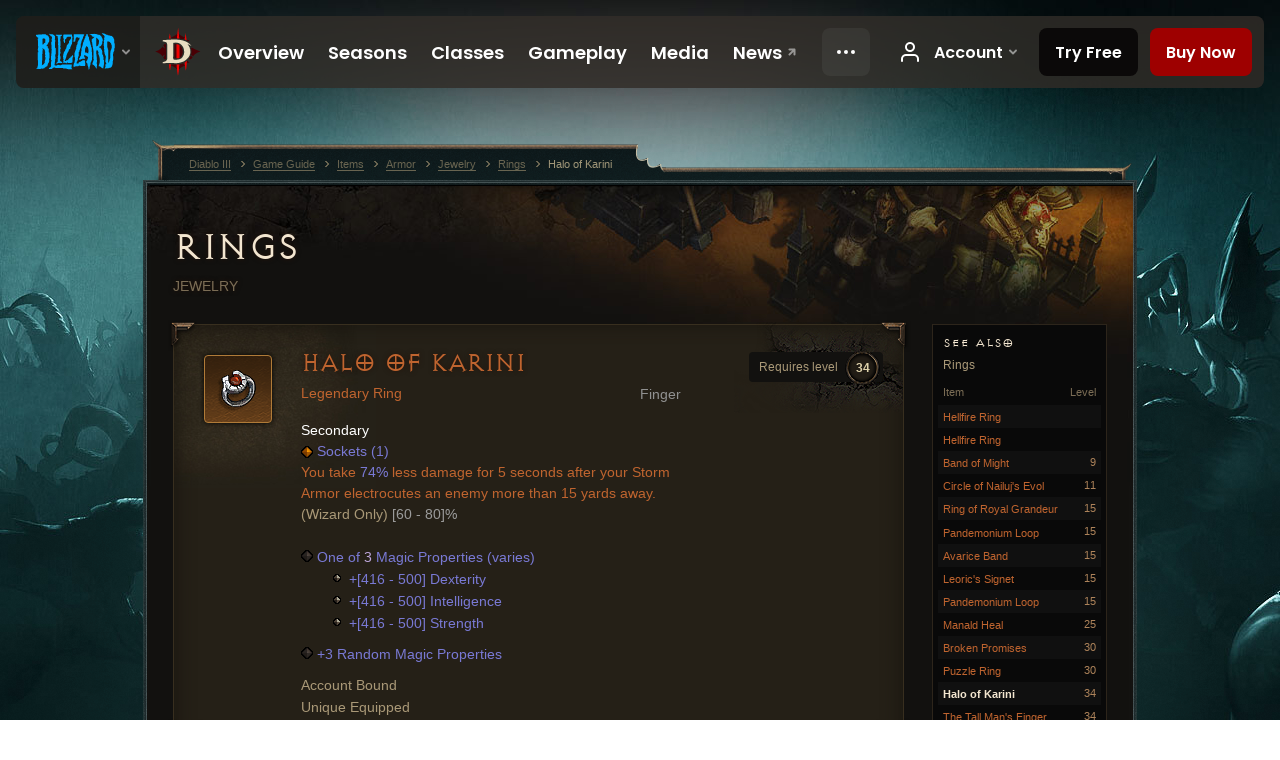

--- FILE ---
content_type: text/html;charset=UTF-8
request_url: https://us.diablo3.blizzard.com/en-us/item/halo-of-karini-P61_Unique_Ring_03
body_size: 6503
content:
<!DOCTYPE html>
<html xmlns="http://www.w3.org/1999/xhtml" xml:lang="en-us" lang="en-us">
<head xmlns:og="http://ogp.me/ns#" xmlns:fb="http://ogp.me/ns/fb#">
<script type="text/javascript">
//<![CDATA[
var BlzCookieConsent = {
host: "blizzard.com",
onetrustScriptUrl: "https://cdn.cookielaw.org/scripttemplates/otSDKStub.js",
onetrustDomainScript: "22011b0f-2c46-49a3-a7bf-5f98a4d4da65",
cookieInfoUrlPattern: "/cookies/?$"
}
//]]>
</script>
<script type="text/javascript" src="/static/js/libs/cookie-consent-filter-compat.js?v=58-137" defer></script>
<script>
//<![CDATA[
var dataLayer = dataLayer|| [];
dataLayer.push({
"authenticated": "0" });
(function(w,d,s,l,i){w[l]=w[l]||[];w[l].push({"gtm.start":new Date().getTime(),event:"gtm.js"});var f=d.getElementsByTagName(s)[0], j=d.createElement(s),dl=l!="dataLayer"?"&amp;l="+l:"";j.async=true;j.src=
"//www.googletagmanager.com/gtm.js?id="+i+dl;f.parentNode.insertBefore(j,f);})
(window,document,"script","dataLayer","GTM-TVHPB9J");
//]]>
</script>
<meta http-equiv="imagetoolbar" content="false" />
<meta http-equiv="X-UA-Compatible" content="IE=edge,chrome=1" />
<title>Halo of Karini - Game Guide - Diablo III</title>
<link rel="icon" href="/static/images/icons/favicon.ico?v=58-137" type="image/x-icon" />
<link rel="shortcut icon" href="/static/images/icons/favicon.ico?v=58-137" type="image/x-icon" />
<link rel="stylesheet" type="text/css" media="all" href="/static/local-common/css/common-game-site.min.css?v=58-137" />
<link rel="stylesheet" type="text/css" media="all" href="/static/css/legal/ratings.css?v=58-137" />
<link rel="stylesheet" type="text/css" media="all" href="/static/css/d3.css?v=137" />
<link rel="stylesheet" type="text/css" media="all" href="/static/css/tooltips.css?v=137" />
<link rel="stylesheet" type="text/css" media="all" href="/static/css/db.css?v=58-137" />
<link rel="stylesheet" type="text/css" media="all" href="/static/css/item/detail.css?v=58-137" />
<!--[if IE 6]> <link rel="stylesheet" type="text/css" media="all" href="/static/css/tooltips-ie6.css?v=137" />
<![endif]-->
<script type="text/javascript" src="/static/local-common/js/third-party.js?v=58-137"></script>
<script type="text/javascript" src="/static/local-common/js/common-game-site.min.js?v=58-137"></script>
<meta name="robots" content="" />
<meta name="title" content="Halo of Karini" />
<meta name="description" content="" />
<meta name="keywords" content="Halo of Karini, Rings, Item, Finger, Jewelry" />
<meta name="identifier" content="halo-of-karini" />
<meta name="type" content="item" />
<meta name="icon" content="https://assets.diablo3.blizzard.com/d3/icons/items/small/p61_unique_ring_03_demonhunter_male.png" />
<meta name="language" content="en-us" />
<meta name="twitter:card" content="summary" />
<meta name="twitter:title" content="Halo of Karini - Game Guide - Diablo III" />
<meta name="twitter:description" content="&amp;lt;span class=&amp;quot;d3-color-ffc7b377&amp;quot;&amp;gt;&amp;quot;See the man dance! Oh, wait, my lightning is making him do that.&amp;quot; -Karini the Wizard.&amp;lt;/span&amp;gt;" />
<meta name="twitter:image:src" content="https://assets.diablo3.blizzard.com/d3/icons/items/large/p61_unique_ring_03_demonhunter_male.png" />
<!--[if IE 6]> <script type="text/javascript">
//<![CDATA[
try { document.execCommand('BackgroundImageCache', false, true) } catch(e) {}
//]]>
</script>
<![endif]-->
<script type="text/javascript">
//<![CDATA[
var Core = Core || {},
Login = Login || {};
Core.staticUrl = '/static';
Core.sharedStaticUrl = '/static/local-common';
Core.baseUrl = '/en-us';
Core.projectUrl = '';
Core.cdnUrl = 'https://blzmedia-a.akamaihd.net';
Core.supportUrl = 'http://us.battle.net/support/';
Core.secureSupportUrl = 'https://us.battle.net/support/';
Core.project = 'd3';
Core.locale = 'en-us';
Core.language = 'en';
Core.region = 'us';
Core.shortDateFormat = 'MM/dd/yyyy';
Core.dateTimeFormat = 'MM/dd/yyyy hh:mm a';
Core.loggedIn = false;
Core.userAgent = 'web';
Login.embeddedUrl = 'https://us.battle.net/login/login.frag';
var Flash = Flash || {};
Flash.videoPlayer = 'https://blzmedia-a.akamaihd.net/global-video-player/themes/d3/video-player.swf';
Flash.videoBase = 'https://blzmedia-a.akamaihd.net/d3/media/videos';
Flash.ratingImage = 'https://blzmedia-a.akamaihd.net/global-video-player/ratings/d3/en-us.jpg';
Flash.expressInstall = 'https://blzmedia-a.akamaihd.net/global-video-player/expressInstall.swf';
Flash.videoBase = 'https://assets.diablo3.blizzard.com/d3/media/videos';
//]]>
</script>
<meta property="fb:app_id" content="155068716934" />
<meta property="og:site_name" content="Diablo III" />
<meta property="og:locale" content="en_US" />
<meta property="og:type" content="website" />
<meta property="og:url" content="https://us.diablo3.blizzard.com/en-us" />
<meta property="og:image" content="https://assets.diablo3.blizzard.com/d3/icons/items/large/p61_unique_ring_03_demonhunter_male.png" />
<meta property="og:image" content="https://blzmedia-a.akamaihd.net/battle.net/logos/og-d3.png" />
<meta property="og:image" content="https://blzmedia-a.akamaihd.net/battle.net/logos/og-blizzard.png" />
<meta property="og:title" content="Halo of Karini" />
<meta property="og:description" content="&lt;span class=&quot;d3-color-ffc7b377&quot;&gt;&quot;See the man dance! Oh, wait, my lightning is making him do that.&quot; -Karini the Wizard.&lt;/span&gt;" />
<link rel="canonical" href="https://us.diablo3.blizzard.com/en-us" />
<meta property="d3-cloud-provider" content="aws" />
<meta property="d3-app-name" content="d3-site-prod-us" />
<meta property="d3-app-version" content="9.5.0" />
</head>
<body class="en-us db-detail item-detail" itemscope="itemscope" itemtype="http://schema.org/ItemPage" data-legal-country="US">
<noscript><iframe src="https://www.googletagmanager.com/ns.html?id=GTM-TVHPB9J"
height="0" width="0" style="display:none;visibility:hidden"></iframe></noscript>
<blz-nav
locale="en-us"
content="d3"
link-prefix="https://diablo3.blizzard.com/"
hidden
>
<script async src="https://navbar.blizzard.com/static/v1/nav.js"></script>
</blz-nav>
<div class="bg-wrapper">
<div class="wrapper">
<div id="main-content"></div>
<div class="body" itemscope="itemscope" itemtype="http://schema.org/WebPageElement">
<div class="body-top">
<div class="body-bot">
	<div class="page-header page-header-db">




	<h2 class="header-2" >			<a href="/en-us/item/ring/">
				Rings
			</a>

			<small>
					Jewelry


			</small>
</h2>
	</div>

	<div class="page-body ">
		<div class="item-right">
	<div class="db-mini-nav colors-subtle">

	<div class="db-mini-nav-header">


	<h3 class="header-3" >			See Also
</h3>

			<span class="subtitle">Rings</span>

		<div class="column-headers">
			<span class="float-right">Level</span>
				Item
	</div>
	</div>

		<ul>


				<li class="d3-color-orange row1" itemprop="relatedLink"  itemscope="itemscope">
					<a href="/en-us/artisan/jeweler/recipe/hellfire-ring" itemprop="url">
						<span class="name" itemprop="name">Hellfire Ring</span>
							<span class="note"></span>

	<span class="clear"><!-- --></span>
					</a>
				</li>


				<li class="d3-color-orange row2" itemprop="relatedLink"  itemscope="itemscope">
					<a href="/en-us/artisan/jeweler/recipe/hellfire-ring-of-strength" itemprop="url">
						<span class="name" itemprop="name">Hellfire Ring</span>
							<span class="note"></span>

	<span class="clear"><!-- --></span>
					</a>
				</li>


				<li class="d3-color-orange row1" itemprop="relatedLink"  itemscope="itemscope">
					<a href="/en-us/item/band-of-might-P61_Unique_Ring_05" itemprop="url">
						<span class="name" itemprop="name">Band of Might</span>
							<span class="note">9</span>

	<span class="clear"><!-- --></span>
					</a>
				</li>


				<li class="d3-color-orange row2" itemprop="relatedLink"  itemscope="itemscope">
					<a href="/en-us/item/circle-of-nailujs-evol-P6_Unique_Ring_01" itemprop="url">
						<span class="name" itemprop="name">Circle of Nailuj&#39;s Evol</span>
							<span class="note">11</span>

	<span class="clear"><!-- --></span>
					</a>
				</li>


				<li class="d3-color-orange row1" itemprop="relatedLink"  itemscope="itemscope">
					<a href="/en-us/item/ring-of-royal-grandeur-Unique_Ring_107_x1" itemprop="url">
						<span class="name" itemprop="name">Ring of Royal Grandeur</span>
							<span class="note">15</span>

	<span class="clear"><!-- --></span>
					</a>
				</li>


				<li class="d3-color-orange row2" itemprop="relatedLink"  itemscope="itemscope">
					<a href="/en-us/item/pandemonium-loop-Unique_Ring_109_x1" itemprop="url">
						<span class="name" itemprop="name">Pandemonium Loop</span>
							<span class="note">15</span>

	<span class="clear"><!-- --></span>
					</a>
				</li>


				<li class="d3-color-orange row1" itemprop="relatedLink"  itemscope="itemscope">
					<a href="/en-us/item/avarice-band-Unique_Ring_108_x1" itemprop="url">
						<span class="name" itemprop="name">Avarice Band</span>
							<span class="note">15</span>

	<span class="clear"><!-- --></span>
					</a>
				</li>


				<li class="d3-color-orange row2" itemprop="relatedLink"  itemscope="itemscope">
					<a href="/en-us/item/leorics-signet-Unique_Ring_002_x1" itemprop="url">
						<span class="name" itemprop="name">Leoric&#39;s Signet</span>
							<span class="note">15</span>

	<span class="clear"><!-- --></span>
					</a>
				</li>


				<li class="d3-color-orange row1" itemprop="relatedLink"  itemscope="itemscope">
					<a href="/en-us/item/pandemonium-loop-Unique_Ring_109_p2" itemprop="url">
						<span class="name" itemprop="name">Pandemonium Loop</span>
							<span class="note">15</span>

	<span class="clear"><!-- --></span>
					</a>
				</li>


				<li class="d3-color-orange row2" itemprop="relatedLink"  itemscope="itemscope">
					<a href="/en-us/item/manald-heal-P43_Unique_Ring_021_x1" itemprop="url">
						<span class="name" itemprop="name">Manald Heal</span>
							<span class="note">25</span>

	<span class="clear"><!-- --></span>
					</a>
				</li>


				<li class="d3-color-orange row1" itemprop="relatedLink"  itemscope="itemscope">
					<a href="/en-us/item/broken-promises-Unique_Ring_006_p2" itemprop="url">
						<span class="name" itemprop="name">Broken Promises</span>
							<span class="note">30</span>

	<span class="clear"><!-- --></span>
					</a>
				</li>


				<li class="d3-color-orange row2" itemprop="relatedLink"  itemscope="itemscope">
					<a href="/en-us/item/puzzle-ring-Unique_Ring_004_x1" itemprop="url">
						<span class="name" itemprop="name">Puzzle Ring</span>
							<span class="note">30</span>

	<span class="clear"><!-- --></span>
					</a>
				</li>


				<li class="active row1" itemprop="relatedLink"  itemscope="itemscope">
					<a href="/en-us/item/halo-of-karini-P61_Unique_Ring_03" itemprop="url">
						<span class="name" itemprop="name">Halo of Karini</span>
							<span class="note">34</span>

	<span class="clear"><!-- --></span>
					</a>
				</li>


				<li class="d3-color-orange row2" itemprop="relatedLink"  itemscope="itemscope">
					<a href="/en-us/item/the-tall-mans-finger-Unique_Ring_101_x1" itemprop="url">
						<span class="name" itemprop="name">The Tall Man&#39;s Finger</span>
							<span class="note">34</span>

	<span class="clear"><!-- --></span>
					</a>
				</li>


				<li class="d3-color-orange row1" itemprop="relatedLink"  itemscope="itemscope">
					<a href="/en-us/item/rechels-ring-of-larceny-Unique_Ring_104_x1" itemprop="url">
						<span class="name" itemprop="name">Rechel&#39;s Ring of Larceny</span>
							<span class="note">34</span>

	<span class="clear"><!-- --></span>
					</a>
				</li>


				<li class="d3-color-orange row2" itemprop="relatedLink"  itemscope="itemscope">
					<a href="/en-us/item/arcstone-P2_Unique_Ring_03" itemprop="url">
						<span class="name" itemprop="name">Arcstone</span>
							<span class="note">34</span>

	<span class="clear"><!-- --></span>
					</a>
				</li>


				<li class="d3-color-orange row1" itemprop="relatedLink"  itemscope="itemscope">
					<a href="/en-us/item/band-of-the-rue-chambers-Unique_Ring_106_x1" itemprop="url">
						<span class="name" itemprop="name">Band of the Rue Chambers</span>
							<span class="note">34</span>

	<span class="clear"><!-- --></span>
					</a>
				</li>


				<li class="d3-color-orange row2" itemprop="relatedLink"  itemscope="itemscope">
					<a href="/en-us/item/rogars-huge-stone-Unique_Ring_103_x1" itemprop="url">
						<span class="name" itemprop="name">Rogar&#39;s Huge Stone</span>
							<span class="note">34</span>

	<span class="clear"><!-- --></span>
					</a>
				</li>


				<li class="d3-color-orange row1" itemprop="relatedLink"  itemscope="itemscope">
					<a href="/en-us/item/wyrdward-Unique_Ring_102_p2" itemprop="url">
						<span class="name" itemprop="name">Wyrdward</span>
							<span class="note">34</span>

	<span class="clear"><!-- --></span>
					</a>
				</li>


				<li class="d3-color-orange row2" itemprop="relatedLink"  itemscope="itemscope">
					<a href="/en-us/item/the-short-mans-finger-P61_Unique_Ring_01" itemprop="url">
						<span class="name" itemprop="name">The Short Man&#39;s Finger</span>
							<span class="note">34</span>

	<span class="clear"><!-- --></span>
					</a>
				</li>


				<li class="d3-color-orange row1" itemprop="relatedLink"  itemscope="itemscope">
					<a href="/en-us/item/lornelles-sunstone-P6_Unique_Ring_04" itemprop="url">
						<span class="name" itemprop="name">Lornelle&#39;s Sunstone</span>
							<span class="note">39</span>

	<span class="clear"><!-- --></span>
					</a>
				</li>


				<li class="d3-color-orange row2" itemprop="relatedLink"  itemscope="itemscope">
					<a href="/en-us/item/nagelring-Unique_Ring_018_p2" itemprop="url">
						<span class="name" itemprop="name">Nagelring</span>
							<span class="note">39</span>

	<span class="clear"><!-- --></span>
					</a>
				</li>


				<li class="d3-color-orange row1" itemprop="relatedLink"  itemscope="itemscope">
					<a href="/en-us/item/obsidian-ring-of-the-zodiac-Unique_Ring_023_p2" itemprop="url">
						<span class="name" itemprop="name">Obsidian Ring of the Zodiac</span>
							<span class="note">50</span>

	<span class="clear"><!-- --></span>
					</a>
				</li>


				<li class="d3-color-orange row2" itemprop="relatedLink"  itemscope="itemscope">
					<a href="/en-us/item/justice-lantern-P4_Unique_Ring_03" itemprop="url">
						<span class="name" itemprop="name">Justice Lantern</span>
							<span class="note">50</span>

	<span class="clear"><!-- --></span>
					</a>
				</li>


				<li class="d3-color-orange row1" itemprop="relatedLink"  itemscope="itemscope">
					<a href="/en-us/item/bulkathoss-wedding-band-Unique_Ring_020_x1" itemprop="url">
						<span class="name" itemprop="name">Bul-Kathos&#39;s Wedding Band</span>
							<span class="note">50</span>

	<span class="clear"><!-- --></span>
					</a>
				</li>


				<li class="d3-color-orange row2" itemprop="relatedLink"  itemscope="itemscope">
					<a href="/en-us/item/eternal-union-P74_Unique_Ring_007" itemprop="url">
						<span class="name" itemprop="name">Eternal Union</span>
							<span class="note">50</span>

	<span class="clear"><!-- --></span>
					</a>
				</li>


				<li class="d3-color-orange row1" itemprop="relatedLink"  itemscope="itemscope">
					<a href="/en-us/item/krysbins-sentence-P6_Unique_Ring_03" itemprop="url">
						<span class="name" itemprop="name">Krysbin&#39;s Sentence</span>
							<span class="note">52</span>

	<span class="clear"><!-- --></span>
					</a>
				</li>


				<li class="d3-color-orange row2" itemprop="relatedLink"  itemscope="itemscope">
					<a href="/en-us/item/halo-of-arlyse-p2_Unique_Ring_Wizard_001" itemprop="url">
						<span class="name" itemprop="name">Halo of Arlyse</span>
							<span class="note">59</span>

	<span class="clear"><!-- --></span>
					</a>
				</li>


				<li class="d3-color-orange row1" itemprop="relatedLink"  itemscope="itemscope">
					<a href="/en-us/item/convention-of-elements-P2_Unique_Ring_04" itemprop="url">
						<span class="name" itemprop="name">Convention of Elements</span>
							<span class="note">59</span>

	<span class="clear"><!-- --></span>
					</a>
				</li>


				<li class="d3-color-orange row2" itemprop="relatedLink"  itemscope="itemscope">
					<a href="/en-us/item/skull-grasp-P61_Unique_Ring_02" itemprop="url">
						<span class="name" itemprop="name">Skull Grasp</span>
							<span class="note">60</span>

	<span class="clear"><!-- --></span>
					</a>
				</li>


				<li class="d3-color-orange row1" itemprop="relatedLink"  itemscope="itemscope">
					<a href="/en-us/item/stone-of-jordan-P69_Unique_Ring_019" itemprop="url">
						<span class="name" itemprop="name">Stone of Jordan</span>
							<span class="note">60</span>

	<span class="clear"><!-- --></span>
					</a>
				</li>


				<li class="d3-color-orange row2" itemprop="relatedLink"  itemscope="itemscope">
					<a href="/en-us/item/band-of-hollow-whispers-Unique_Ring_001_x1" itemprop="url">
						<span class="name" itemprop="name">Band of Hollow Whispers</span>
							<span class="note">60</span>

	<span class="clear"><!-- --></span>
					</a>
				</li>


				<li class="d3-color-orange row1" itemprop="relatedLink"  itemscope="itemscope">
					<a href="/en-us/item/ring-of-emptiness-P42_Unique_Ring_Haunt" itemprop="url">
						<span class="name" itemprop="name">Ring of Emptiness</span>
							<span class="note">60</span>

	<span class="clear"><!-- --></span>
					</a>
				</li>


				<li class="d3-color-orange row2" itemprop="relatedLink"  itemscope="itemscope">
					<a href="/en-us/item/kredes-flame-Unique_Ring_003_x1" itemprop="url">
						<span class="name" itemprop="name">Krede&#39;s Flame</span>
							<span class="note">60</span>

	<span class="clear"><!-- --></span>
					</a>
				</li>


				<li class="d3-color-orange row1" itemprop="relatedLink"  itemscope="itemscope">
					<a href="/en-us/item/elusive-ring-P4_Unique_Ring_02" itemprop="url">
						<span class="name" itemprop="name">Elusive Ring</span>
							<span class="note">60</span>

	<span class="clear"><!-- --></span>
					</a>
				</li>


				<li class="d3-color-orange row2" itemprop="relatedLink"  itemscope="itemscope">
					<a href="/en-us/item/unity-Unique_Ring_010_x1" itemprop="url">
						<span class="name" itemprop="name">Unity</span>
							<span class="note">60</span>

	<span class="clear"><!-- --></span>
					</a>
				</li>


				<li class="d3-color-orange row1" itemprop="relatedLink"  itemscope="itemscope">
					<a href="/en-us/item/oculus-ring-Unique_Ring_017_p4" itemprop="url">
						<span class="name" itemprop="name">Oculus Ring</span>
							<span class="note">60</span>

	<span class="clear"><!-- --></span>
					</a>
				</li>


				<li class="d3-color-orange row2" itemprop="relatedLink"  itemscope="itemscope">
					<a href="/en-us/item/briggs-wrath-P6_Unique_Ring_02" itemprop="url">
						<span class="name" itemprop="name">Briggs&#39; Wrath</span>
							<span class="note">70</span>

	<span class="clear"><!-- --></span>
					</a>
				</li>
		</ul>
	<span class="clear"><!-- --></span>
	</div>
		</div>

		<div class="item-left">

		<div class="db-detail-box colors-subtle item-detail-box icon-size-square">
 


		<div class="detail-icon ">




	<span class="d3-icon d3-icon-item d3-icon-item-large  d3-icon-item-orange">
		<span class="icon-item-gradient">
			<span class="icon-item-inner icon-item-square" style="background-image: url(https://assets.diablo3.blizzard.com/d3/icons/items/large/p61_unique_ring_03_demonhunter_male.png); ">
			</span>
		</span>
	</span>
		</div>

			<div class="detail-level">
				<div class="detail-level-inner">
					Requires level
				</div>
				<span class="detail-level-number">34</span>
			</div>


		<div class="detail-text">

			

	<h2 class="header-2 d3-color-orange" >Halo of Karini</h2>




	<div class="d3-item-properties">




		<ul class="item-type-right">


				<li class="item-slot">Finger</li>

		</ul>



	<ul class="item-type">
		<li>
			<span class="d3-color-orange">Legendary Ring</span>
		</li>
	</ul>



	<div class="item-before-effects"></div>



		<ul class="item-effects">



		<p class="item-property-category">Secondary</p>
			<span class="tooltip-icon-utility"></span> <span class="d3-color-ff6969ff">Sockets (1)</span><br/>
			<span class="d3-color-ffff8000"> You take <span class="d3-color-blue">74%</span> less damage for 5 seconds after your Storm Armor electrocutes an enemy more than 15 yards away.</span> <span class="d3-color-ffff0000">(Wizard Only)</span> <span class="d3-color-ff9b9b9b">[60 - 80]%</span><br/>


					<br/>

			<li class="item-effects-choice">
				<span class="d3-color-blue">One of <span class="value">3</span> Magic Properties (varies)</span>
	<ul>
			<li class="item-no-background">
				<span class="tooltip-icon-bullet"></span> <span class="d3-color-ff6969ff">+[416 - 500] Dexterity</span>
			</li>
			<li class="item-no-background">
				<span class="tooltip-icon-bullet"></span> <span class="d3-color-ff6969ff">+[416 - 500] Intelligence</span>
			</li>
			<li class="item-no-background">
				<span class="tooltip-icon-bullet"></span> <span class="d3-color-ff6969ff">+[416 - 500] Strength</span>
			</li>
	</ul>
			</li>

	<li class="d3-color-blue"><p><span class="d3-color-ff6969ff">+3 Random Magic Properties</span></p></li>



		</ul>


		<ul class="item-extras">
		<li>Account Bound</li>
		</ul>
		<span class="item-unique-equipped">Unique Equipped</span>
	<span class="clear"><!-- --></span>
	</div>
		</div>


		<span class="corner tl"></span>
		<span class="corner tr"></span>
		<span class="corner bl"></span>
		<span class="corner br"></span>
	</div>
		<div class="db-flavor-text">
			


	<h3 class="subheader-3" ><span class="d3-color-ffc7b377">"See the man dance! Oh, wait, my lightning is making him do that." -Karini the Wizard.</span></h3>

		</div>
		</div>

	<span class="clear"><!-- --></span>
	</div>


<span class="clear"><!-- --></span>
<div class="social-media-container no-font-boost">
<h2 class="social-media-title">Stay Connected</h2>
<ul class="social-media">
<li class="atom-feed">
<a href="/en-us" target="_blank"></a>
</li>
<li class="facebook">
<a href="https://www.facebook.com/Diablo" title=""></a>
</li>
<li class="twitter">
<a href="https://twitter.com/Diablo" title=""></a>
</li>
<li class="youtube">
<a href="https://www.youtube.com/Diablo" title=""></a>
</li>
<li class="reddit">
<a href="http://www.reddit.com/r/diablo" title="Diablo on reddit"></a>
</li>
<span class="clear"><!-- --></span>
</ul>
</div>
<div class="chat-gem-container">
<a href="javascript:;" class="chat-gem" id="chat-gem"></a>
</div>
</div>
</div>
<div class="body-trail">
<ol class="ui-breadcrumb">
<li itemscope="itemscope" itemtype="http://schema.org/SiteNavigationElement">
<a href="/en-us/" rel="np" class="breadcrumb-arrow" itemprop="url">
<span class="breadcrumb-text" itemprop="name">Diablo III</span>
</a>
</li>
<li itemscope="itemscope" itemtype="http://schema.org/SiteNavigationElement">
<a href="/en-us/game/" rel="np" class="breadcrumb-arrow" itemprop="url">
<span class="breadcrumb-text" itemprop="name">Game Guide</span>
</a>
</li>
<li itemscope="itemscope" itemtype="http://schema.org/SiteNavigationElement">
<a href="/en-us/item/" rel="np" class="breadcrumb-arrow" itemprop="url">
<span class="breadcrumb-text" itemprop="name">Items</span>
</a>
</li>
<li itemscope="itemscope" itemtype="http://schema.org/SiteNavigationElement">
<a href="/en-us/item/armor/" rel="np" class="breadcrumb-arrow" itemprop="url">
<span class="breadcrumb-text" itemprop="name">Armor</span>
</a>
</li>
<li itemscope="itemscope" itemtype="http://schema.org/SiteNavigationElement">
<a href="/en-us/item/jewelry/" rel="np" class="breadcrumb-arrow" itemprop="url">
<span class="breadcrumb-text" itemprop="name">Jewelry</span>
</a>
</li>
<li itemscope="itemscope" itemtype="http://schema.org/SiteNavigationElement">
<a href="/en-us/item/ring/" rel="np" class="breadcrumb-arrow" itemprop="url">
<span class="breadcrumb-text" itemprop="name">Rings</span>
</a>
</li>
<li class="last" itemscope="itemscope" itemtype="http://schema.org/SiteNavigationElement">
<a href="/en-us/item/halo-of-karini-P61_Unique_Ring_03" rel="np" itemprop="url">
<span class="breadcrumb-text" itemprop="name">Halo of Karini</span>
</a>
</li>
</ol>
<span class="clear"><!-- --></span>
</div>
</div>
<div class="nav-footer-wrapper">
<blz-nav-footer
legal-title-id="17459"
supported-locales='["en-us", "es-mx", "pt-br", "ja-jp", "de-de", "en-gb", "es-es", "fr-fr", "it-it", "pl-pl", "ru-ru", "ko-kr", "zh-tw"]'
cookies-url="https://www.blizzard.com/cookies"
role="presentation">
<script src="https://navbar.blizzard.com/static/v1/footer.js" async="async"></script>
</blz-nav-footer>
</div>
</div>
</div>
<script>
//<![CDATA[
var xsToken = '';
var supportToken = '';
var jsonSearchHandlerUrl = '\//us.battle.net';
var Msg = Msg || {};
Msg.support = {
ticketNew: 'Ticket {0} was created.',
ticketStatus: 'Ticket {0}’s status changed to {1}.',
ticketOpen: 'Open',
ticketAnswered: 'Answered',
ticketResolved: 'Resolved',
ticketCanceled: 'Canceled',
ticketArchived: 'Archived',
ticketInfo: 'Need Info',
ticketAll: 'View All Tickets'
};
Msg.cms = {
requestError: 'Your request cannot be completed.',
ignoreNot: 'Not ignoring this user',
ignoreAlready: 'Already ignoring this user',
stickyRequested: 'Sticky requested',
stickyHasBeenRequested: 'You have already sent a sticky request for this topic.',
postAdded: 'Post added to tracker',
postRemoved: 'Post removed from tracker',
userAdded: 'User added to tracker',
userRemoved: 'User removed from tracker',
validationError: 'A required field is incomplete',
characterExceed: 'The post body exceeds XXXXXX characters.',
searchFor: "Search for",
searchTags: "Articles tagged:",
characterAjaxError: "You may have become logged out. Please refresh the page and try again.",
ilvl: "Level {0}",
shortQuery: "Search requests must be at least three characters long.",
editSuccess: "Success. Reload?",
postDelete: "Are you sure you want to delete this post?",
throttleError: "You must wait before you can post again."
};
Msg.bml= {
bold: 'Bold',
italics: 'Italics',
underline: 'Underline',
list: 'Unordered List',
listItem: 'List Item',
quote: 'Quote',
quoteBy: 'Posted by {0}',
unformat: 'Remove Formating',
cleanup: 'Fix Linebreaks',
code: 'Code Blocks',
item: 'WoW Item',
itemPrompt: 'Item ID:',
url: 'URL',
urlPrompt: 'URL Address:'
};
Msg.ui= {
submit: 'Submit',
cancel: 'Cancel',
reset: 'Reset',
viewInGallery: 'View in gallery',
loading: 'Loading…',
unexpectedError: 'An error has occurred',
fansiteFind: 'Find this on…',
fansiteFindType: 'Find {0} on…',
fansiteNone: 'No fansites available.',
flashErrorHeader: 'Adobe Flash Player must be installed to see this content.',
flashErrorText: 'Download Adobe Flash Player',
flashErrorUrl: 'http://get.adobe.com/flashplayer/',
save: 'Save'
};
Msg.grammar= {
colon: '{0}:',
first: 'First',
last: 'Last',
ellipsis: '…'
};
Msg.fansite= {
achievement: 'achievement',
character: 'character',
faction: 'faction',
'class': 'class',
object: 'object',
talentcalc: 'talents',
skill: 'profession',
quest: 'quest',
spell: 'spell',
event: 'event',
title: 'title',
arena: 'arena team',
guild: 'guild',
zone: 'zone',
item: 'item',
race: 'race',
npc: 'NPC',
pet: 'pet'
};
Msg.search= {
noResults: 'There are no results to display.',
kb: 'Support',
post: 'Forums',
article: 'Blog Articles',
static: 'General Content',
wowcharacter: 'Characters',
wowitem: 'Items',
wowguild: 'Guilds',
wowarenateam: 'Arena Teams',
url: 'Suggested Links',
friend: 'Friends',
product: 'Marketplace Products',
other: 'Other'
};
//]]>
</script>
<script type="text/javascript" src="/static/js/libs/toolkit-modal.js?v=137"></script>
<script type="text/javascript" src="/static/js/d3.js?v=137"></script>
<script type="text/javascript" src="/static/js/navbar.js?v=137"></script>
<script type="text/javascript">
//<![CDATA[
$(function(){
Tooltip.maxWidth = 350;
});
//]]>
</script>
<script type="text/javascript" src="/static/js/blog/responsive-blog-design.min.js?v=137"></script>
<script type="text/javascript" src="/static/js/db.js?v=58-137"></script>
<script type="text/javascript" src="/static/js/item/detail.js?v=58-137"></script>
<div id="modal" class="modal hide">
<div class="modal-content">
<div class="modal__media"></div>
<div class="modal-corner modal-corner-top-left"></div>
<div class="modal-corner modal-corner-top-right"></div>
<div class="modal-corner modal-corner-bottom-left"></div>
<div class="modal-corner modal-corner-bottom-right"></div>
<div class="modal-border modal-border-top"></div>
<div class="modal-border modal-border-right"></div>
<div class="modal-border modal-border-bottom"></div>
<div class="modal-border modal-border-left"></div>
<div class="modal-controls">
<div class="prev arrow-tab modal-navigation"><div class="heroes-arrow"></div></div>
<div class="next arrow-tab modal-navigation"><div class="heroes-arrow"></div></div>
</div>
<span class="media-btn close">×</span>
</div>
</div>
</body>
</html>